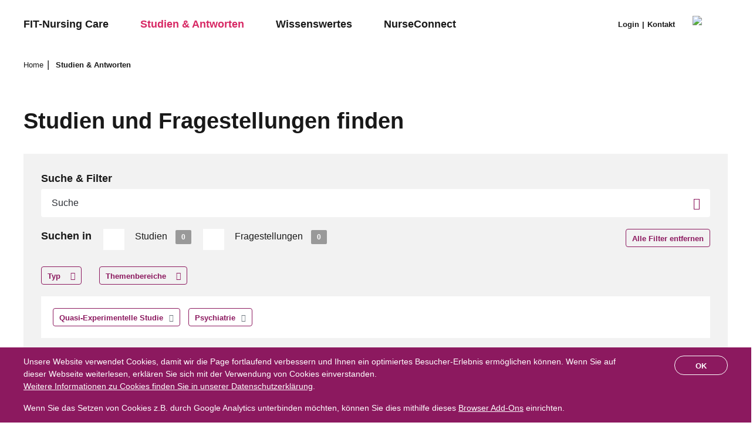

--- FILE ---
content_type: text/html; charset=utf-8
request_url: https://www.fit-care.ch/studien-antworten?tx_solr%5Bfilter%5D%5B0%5D=category%3A%2F1%2F21%2F&tx_solr%5Bfilter%5D%5B1%5D=type%3AQuasi-Experimentelle+Studie&tx_solr%5Bq%5D=
body_size: 11305
content:
<!DOCTYPE html>
<html dir="ltr" lang="de">
<head>

<meta charset="utf-8">
<!-- 
	made with ❤ by DACHCOM.DIGITAL AG, 9424 Rheineck.
	https://www.dachcom.com / Tel. +41 71 886 48 68 / support@dachcom.ch

	This website is powered by TYPO3 - inspiring people to share!
	TYPO3 is a free open source Content Management Framework initially created by Kasper Skaarhoj and licensed under GNU/GPL.
	TYPO3 is copyright 1998-2026 of Kasper Skaarhoj. Extensions are copyright of their respective owners.
	Information and contribution at https://typo3.org/
-->


<link rel="shortcut icon" href="/typo3conf/ext/fitcare_template/Resources/Public/Images/favicon.ico" type="image/vnd.microsoft.icon">
<title>Studien &amp; Antworten - fit-nursingcare</title>
<meta name="generator" content="TYPO3 CMS" />
<meta name="author" content="FIT-Nursing Care, St. Gallen" />
<meta name="viewport" content="width=device-width, initial-scale=1.0" />
<meta name="application-name" content="FIT-Nursing Care" />
<meta name="robots" content="index, follow" />
<meta property="og:type" content="website" />
<meta property="og:site_name" content="FIT-Nursing Care" />
<meta property="og:url" content="https://www.fit-care.ch/studien-antworten?tx_solr%5Bfilter%5D%5B1114%5D=type%3AQuerschnittsstudie&amp;tx_solr%5Bfilter%5D%5B1222%5D=type%3AInterventionsstudie&amp;tx_solr%5Bfilter%5D%5B1358%5D=category%3A%2F1%2F15%2F&amp;tx_solr%5Bfilter%5D%5B1359%5D=mainType%3Astudy&amp;tx_solr%5Bfilter%5D%5B1360%5D=category%3A%2F1%2F14%2F" />
<meta property="og:locale" content="de" />
<meta property="og:image" content="https://www.fit-care.ch/typo3conf/ext/fitcare_template/Resources/Public/Images/ShareLogo/logo-share.png" />
<meta property="og:title" content="Studien und Fragestellungen finden" />
<meta name="twitter:card" content="summary" />
<meta name="twitter:title" content="Studien und Fragestellungen finden" />
<meta name="twitter:image" content="https://www.fit-care.ch/typo3conf/ext/fitcare_template/Resources/Public/Images/ShareLogo/logo-share.png" />
<meta name="revisit-after" content="7" />
<meta name="msapplication-config" content="/typo3conf/ext/fitcare_template/Resources/Public/Images/TouchIcons/mstile.xml" />


<link rel="stylesheet" type="text/css" href="/typo3temp/assets/compressed/merged-361aa26852fb8df6ac3842152ddd57be-3572c99c2eb89561ca5c54e0ed673f51.css?1670236604" media="all">




<script src="/typo3temp/assets/compressed/merged-c4e76085b323cf9c5362949bb12ad64e-181953218f6bf77f31b762f3d6e359b7.js?1670236604"></script>




<link rel="apple-touch-icon" sizes="180x180" href="/typo3conf/ext/fitcare_template/Resources/Public/Images/TouchIcons/apple-touch-icon-180x180.png" />
<link rel="apple-touch-icon" sizes="152x152" href="/typo3conf/ext/fitcare_template/Resources/Public/Images/TouchIcons/apple-touch-icon-152x152.png" />
<link rel="apple-touch-icon" sizes="144x144" href="/typo3conf/ext/fitcare_template/Resources/Public/Images/TouchIcons/apple-touch-icon-144x144.png" />
<link rel="apple-touch-icon" sizes="120x120" href="/typo3conf/ext/fitcare_template/Resources/Public/Images/TouchIcons/apple-touch-icon-120x120.png" />
<link rel="apple-touch-icon" sizes="114x114" href="/typo3conf/ext/fitcare_template/Resources/Public/Images/TouchIcons/apple-touch-icon-114x114.png" />
<link rel="apple-touch-icon" sizes="76x76" href="/typo3conf/ext/fitcare_template/Resources/Public/Images/TouchIcons/apple-touch-icon-76x76.png" />
<link rel="apple-touch-icon" sizes="72x72" href="/typo3conf/ext/fitcare_template/Resources/Public/Images/TouchIcons/apple-touch-icon-72x72.png" />
<link rel="apple-touch-icon" sizes="60x60" href="/typo3conf/ext/fitcare_template/Resources/Public/Images/TouchIcons/apple-touch-icon-60x60.png" />
<link rel="apple-touch-icon" href="/typo3conf/ext/fitcare_template/Resources/Public/Images/TouchIcons/apple-touch-icon-57x57.png" />
<link rel="icon" type="image/png" sizes="192x192" href="/typo3conf/ext/fitcare_template/Resources/Public/Images/TouchIcons/android-chrome-192x192.png" />
	<!-- Google Tag Manager -->
<script>(function(w,d,s,l,i){w[l]=w[l]||[];w[l].push({'gtm.start':
new Date().getTime(),event:'gtm.js'});var f=d.getElementsByTagName(s)[0],
j=d.createElement(s),dl=l!='dataLayer'?'&l='+l:'';j.async=true;j.src=
'https://www.googletagmanager.com/gtm.js?id='+i+dl;f.parentNode.insertBefore(j,f);
})(window,document,'script','dataLayer','GTM-PS2QFPG');</script>
			<!-- End Google Tag Manager -->
<link rel="canonical" href="https://www.fit-care.ch/studien-antworten"/>


</head>
<body class="pid-10 layout-default  rootline-pid-1 rootline-pid-10" id="page-10" data-pid="10" data-languageuid="" >


    <!-- Google Tag Manager -->
    <noscript><iframe src="//www.googletagmanager.com/ns.html?id=GTM-PS2QFPG"
    height="0" width="0" style="display:none;visibility:hidden"></iframe></noscript>
    <!-- End Google Tag Manager -->
<a id="top"></a><div class="page"><div class="page__top"><header class="header page__header"><nav class="navbar navbar-default navbar-lg-expand"><div class="container-fluid"><div class="navbar-inner"><div class="burger-wrapper"><div class="burger"><div><span></span><span></span></div><div><span></span><span></span></div><div><span></span><span></span></div></div></div><div class="nav-main-wrapper"><div class="nav-main-container scrollbar"><div class="nav-main" role="navigation"><ul class="menulevel-1 list-unstyled nav"><li class="level-1 nav-item has-sub"><a href="#" class="level-1__link">Hauptnavigation</a><div class="column-wrapper" data-column-offset=""><div class="list-wrapper"><ul class="menulevel-2 list-unstyled menulevel"><li class="level-2 nav-item has-sub"><a href="/fit-nursing-care/ueber-uns" class="" title="FIT-Nursing Care" data-nav-main-prefix="">FIT-Nursing Care</a><div class="column-wrapper"><div class="list-wrapper"><ul class="menulevel-3 list-unstyled menulevel"><li class="level-3 nav-item "><a href="/fit-nursing-care/ueber-uns" class="" title="Über uns" data-nav-main-prefix="" >Über uns</a></li><li class="level-3 nav-item "><a href="/fit-nursing-care/preise-bedingungen" class="" title="Preise &amp; Anmeldung" data-nav-main-prefix="" >Preise &amp; Anmeldung</a></li><li class="level-3 nav-item "><a href="/fit-nursing-care/partner" class="" title="Chronik" data-nav-main-prefix="" >Chronik</a></li><li class="level-3 nav-item "><a href="/fit-nursing-care/methodik" class="" title="Methodik" data-nav-main-prefix="" >Methodik</a></li><li class="level-3 nav-item "><a href="/fit-nursing-care/a" class="" title="Autorinnen / Autoren" data-nav-main-prefix="" >Autorinnen / Autoren</a></li><li class="level-3 nav-item "><a href="/fit-nursing-care/preise-bedingungen/zusaetzliche-dienstleistungen" class="" title="Zusätzliche Dienstleistungen" data-nav-main-prefix="" >Zusätzliche Dienstleistungen</a></li></ul></div></div></li><li class="level-2 nav-item act has-sub"><a href="/studien-antworten" class="" title="Studien &amp; Antworten" data-nav-main-prefix="">Studien &amp; Antworten</a><div class="column-wrapper"><div class="list-wrapper"><ul class="menulevel-3 list-unstyled menulevel"><li class="level-3 nav-item "><a href="/studien-antworten/einreichung-studien" class="" title="Einreichung Studien/klinische Fragen" data-nav-main-prefix="" >Einreichung Studien/klinische Fragen</a></li><li class="level-3 nav-item "><a href="/evidenzbasierte-praxis/leitlinien-standards-von-betrieben" class="" title="Einreichung betriebsinterner Leitlinien/Standards" data-nav-main-prefix="" >Einreichung betriebsinterner Leitlinien/Standards</a></li></ul></div></div></li><li class="level-2 nav-item has-sub"><a href="/evidenzbasierte-praxis/default-d064b635d5" class="" title="Wissenswertes" data-nav-main-prefix="">Wissenswertes</a><div class="column-wrapper"><div class="list-wrapper"><ul class="menulevel-3 list-unstyled menulevel"><li class="level-3 nav-item "><a href="/evidenzbasierte-praxis/default-d064b635d5" class="" title="Überblick" data-nav-main-prefix="" >Überblick</a></li><li class="level-3 nav-item "><a href="/evidenzbasierte-praxis/fokusthemen" class="" title="Fokusthemen" data-nav-main-prefix="" >Fokusthemen</a></li><li class="level-3 nav-item "><a href="/evidenzbasierte-praxis/nationale" class="" title="Nationale &amp; Internationale Leitlinien" data-nav-main-prefix="" >Nationale &amp; Internationale Leitlinien</a></li><li class="level-3 nav-item "><a href="/evidenzbasierte-praxis/literatur-links" class="" title="Literatur &amp; Links" data-nav-main-prefix="" >Literatur &amp; Links</a></li></ul></div></div></li><li class="level-2 nav-item "><a href="https://fit-care.ch/forum/" class="" title="NurseConnect" data-nav-main-prefix="" target="_blank">NurseConnect</a></li></ul><ul class="menulevel-2 list-unstyled menulevel nav-login"><li class="level-2 nav-item has-sub is-login-item is-form "><a data-nav-main-prefix="" title="Login" href="/fit-nursing-care/preise-bedingungen/login">Login</a><div class="column-wrapper loginbox"><div class="list-wrapper"><ul class="menulevel-3 list-unstyled menulevel"><li class="level-3 nav-item">





        
    <h5>Anmelden</h5>
    


<form target="_top" action="/studien-antworten?tx_felogin_login%5Baction%5D=login&amp;tx_felogin_login%5Bcontroller%5D=Login&amp;cHash=e222696f4e40c245a9b219b8449db499" method="post">
<div>
<input type="hidden" name="__referrer[@extension]" value="Felogin" />
<input type="hidden" name="__referrer[@controller]" value="Login" />
<input type="hidden" name="__referrer[@action]" value="login" />
<input type="hidden" name="__referrer[arguments]" value="YTowOnt9b6e3bf7d6614fc55026a02f71e486c14ce55b4ab" />
<input type="hidden" name="__referrer[@request]" value="{&quot;@extension&quot;:&quot;Felogin&quot;,&quot;@controller&quot;:&quot;Login&quot;,&quot;@action&quot;:&quot;login&quot;}9875b049b394bbab7fff1f77b30d43dce55f9af2" />
<input type="hidden" name="__trustedProperties" value="{&quot;user&quot;:1,&quot;pass&quot;:1,&quot;submit&quot;:1,&quot;logintype&quot;:1,&quot;pid&quot;:1}b639330961165f4fefa982d50757b210e0c68264" />
</div>


    <div class="mb-1 felogin-user">
        <input placeholder="Benutzername:" class="form-control" type="text" name="user" />
    </div>
    <div class="mb-1 felogin-pass">
        <input data-rsa-encryption="" placeholder="Passwort:" class="form-control" type="password" name="pass" value="" />
    </div>

    

    <div class="felogin-submit">
        <input class="btn btn-outline-primary" type="submit" value="Anmelden" name="submit" />
    </div>

    <div class="felogin-hidden">
    <input type="hidden" name="logintype" value="login" />
    <input type="hidden" name="pid" value="73,43,74@a577a95d2152d45853dd60d685615318a6d85aa7" />
    
    
    
    

    
</div>


    
        <a class="felogin-recovery" href="/fit-nursing-care/preise-bedingungen/login/passwort-zuruecksetzen?tx_felogin_login%5Baction%5D=recovery&amp;tx_felogin_login%5Bcontroller%5D=PasswordRecovery&amp;cHash=c8ff6de038d26b3b20feb4bfb8b50945">
            
Passwort vergessen?


        </a>
    

</form>


    






</li></ul></div></div></li><li class="level-2 nav-item  is-login-item"><a href="/kontakt" class="" title="Kontakt" data-nav-main-prefix="" >Kontakt</a></li></ul><div class="nav-service-wrapper"><h4>Quicklinks</h4><nav class="nav-service"><ul class="nav-service__list nav-service__list-level1"><li class="nav-service__item "><a href="/" class="nav-service__link" title="Home" >Home</a></li><li class="nav-service__item "><a href="/studien-antworten" class="nav-service__link" title="Studien und Antworten" >Studien und Antworten</a></li><li class="nav-service__item "><a href="/fit-nursing-care/preise-bedingungen/registration" class="nav-service__link" title="Registration" >Registration</a></li><li class="nav-service__item "><a href="/fit-nursing-care/preise-bedingungen/login" class="nav-service__link" title="Login" >Login</a></li><li class="nav-service__item "><a href="/newsletter-anmeldung" class="nav-service__link" title="Newsletter Anmeldung" >Newsletter Anmeldung</a></li><li class="nav-service__item "><a href="/kontakt" class="nav-service__link" title="Kontakt" >Kontakt</a></li></ul></nav></div></div></div></li></ul></div></div></div><a class="navbar-brand" title="Home" href="/"><span class="logo header__logo"><img alt="Logo" src="/typo3conf/ext/fitcare_template/Resources/Public/Images/Logo_Fitcare_Neu.svg" width="194" height="61" /></span></a></div></div></nav></header></div><section class="content page__content"><div class="header-hero"><div class="header-hero__inner" data-bg-color="0"><div class="container-fluid"></div></div></div><!--TYPO3SEARCH_begin--><div class="container-fluid"><nav class="breadcrumb-nav" aria-label="breadcrumb"><ul class="breadcrumb" itemscope itemtype="http://schema.org/BreadcrumbList"><li class="breadcrumb-item" itemprop="itemListElement" itemscope itemtype="http://schema.org/ListItem"><a itemprop="name" class="breadcrumb-link" title="Home" href="/">
                                    Home
                                </a><meta itemprop="position" content="1" /></li><li class="breadcrumb-item active" aria-current="page" itemprop="itemListElement" itemscope itemtype="http://schema.org/ListItem"><span itemprop="name">
									Studien &amp; Antworten
                                </span><meta itemprop="position" content="2" /></li></ul></nav><div id="c340" class="frame frame-default ctype-header layout-0 frame-space-after-default"><header><h1>
				Studien und Fragestellungen finden
			</h1></header></div><div id="c299" class="frame frame-default ctype-list layout-0 frame-space-after-default"><!--TYPO3SEARCH_end-->
<div class="tx_solr">
    

    <div class="tx-solr-search">

        <div class="mobilebreakout">
            

    <div class="filter-box search tx-solr-search-form bg-grey-100">

        <div class="h5">
            Suche &amp; Filter
        </div>

        <form method="get" id="tx-solr-search-form-pi-results" action="/studien-antworten" data-suggest="/studien-antworten?type=7384" data-suggest-header="Top Treffer" accept-charset="utf-8">

                
                    <input type="hidden" name="tx_solr[filter][0]" value="category:/1/21/" />
                
                    <input type="hidden" name="tx_solr[filter][1]" value="type:Quasi-Experimentelle Studie" />
                

                

            <div class="row">
                <div class="col-12">
                    <div class="form-group search-wrap">
                        <input type="text" class="stage search tx-solr-q js-solr-q tx-solr-suggest tx-solr-suggest-focus form-control" name="tx_solr[q]" value="" placeholder="Suche" />
                        <button class="dd-icon dd-icon-search btn tx-solr-submit" type="submit"></button>
                    </div>
                </div>
            </div>

            <div class="tx-solr-faceting">
                
    
        <div class="remove-all-facets">
            <a href="/studien-antworten?tx_solr%5Bfilter%5D=&amp;tx_solr%5Bq%5D=" class="btn btn-outline-primary solr-ajaxified">
                Alle Filter entfernen
            </a>
        </div>
    

    
            
        

    <div class="facets row">
        
            
                
                    <div class="facet facet-mainType facet-type-options ">
                        <h5 class="mr-2">Suchen in</h5>
<div>
    
        
                <a class="facet solr-ajaxified text-reset text-decoration-none" href="/studien-antworten?tx_solr%5Bfilter%5D%5B0%5D=category%3A%2F1%2F21%2F&amp;tx_solr%5Bfilter%5D%5B1%5D=type%3AQuasi-Experimentelle+Studie&amp;tx_solr%5Bfilter%5D%5B2%5D=mainType%3Astudy&amp;tx_solr%5Bq%5D=">
                    <div class="form-check custom-control custom-checkbox custom-control-inline custom-control-light">
                        <input type="checkbox" class="form-check-input custom-control-input" name="tx_solr[filter][]" value="mainType:study" id="facetmainType-1">
                        <label class="form-check-label custom-control-label" for="#facetmainType-1">
                            Studien
                            <span class="facet-result-count badge badge-secondary">0</span>
                        </label>
                    </div>
                </a>
            

    
        
                <a class="facet solr-ajaxified text-reset text-decoration-none" href="/studien-antworten?tx_solr%5Bfilter%5D%5B0%5D=category%3A%2F1%2F21%2F&amp;tx_solr%5Bfilter%5D%5B1%5D=type%3AQuasi-Experimentelle+Studie&amp;tx_solr%5Bfilter%5D%5B2%5D=mainType%3Aquestion&amp;tx_solr%5Bq%5D=">
                    <div class="form-check custom-control custom-checkbox custom-control-inline custom-control-light">
                        <input type="checkbox" class="form-check-input custom-control-input" name="tx_solr[filter][]" value="mainType:question" id="facetmainType-2">
                        <label class="form-check-label custom-control-label" for="#facetmainType-2">
                            Fragestellungen
                            <span class="facet-result-count badge badge-secondary">0</span>
                        </label>
                    </div>
                </a>
            

    
</div>

                    </div>
                
                    <div class="facet facet-type facet-type-options ">
                        
<div class="dropdown mt-2">
    <div class="btn btn-outline-primary btn-block text-left" data-toggle="dropdown" data-display="static">
        Typ
    </div>


    <div class="dropdown-menu p-2">
        <div class="dropdown-item">
            
            
            
            
                    
    
        
                <a class="facet solr-ajaxified text-reset text-decoration-none" href="/studien-antworten?tx_solr%5Bfilter%5D%5B0%5D=category%3A%2F1%2F21%2F&amp;tx_solr%5Bfilter%5D%5B1%5D=type%3AQuasi-Experimentelle+Studie&amp;tx_solr%5Bfilter%5D%5B2%5D=type%3AInterventionsstudie&amp;tx_solr%5Bq%5D=">
                    <div class="form-check custom-control custom-checkbox ">
                        <input type="checkbox" class="form-check-input custom-control-input" name="[filter][]" value="type:Interventionsstudie" id="facettype-1">
                        <label class="form-check-label custom-control-label" for="#facettype-1">
                            Interventionsstudie
                        </label>
                        <span class="facet-result-count badge badge-secondary">34</span>
                    </div>
                </a>
            
        
    
        
                <a class="facet solr-ajaxified text-reset text-decoration-none" href="/studien-antworten?tx_solr%5Bfilter%5D%5B0%5D=category%3A%2F1%2F21%2F&amp;tx_solr%5Bfilter%5D%5B1%5D=type%3AQuasi-Experimentelle+Studie&amp;tx_solr%5Bfilter%5D%5B2%5D=type%3ACochrane+Review&amp;tx_solr%5Bq%5D=">
                    <div class="form-check custom-control custom-checkbox ">
                        <input type="checkbox" class="form-check-input custom-control-input" name="[filter][]" value="type:Cochrane Review" id="facettype-2">
                        <label class="form-check-label custom-control-label" for="#facettype-2">
                            Cochrane Review
                        </label>
                        <span class="facet-result-count badge badge-secondary">31</span>
                    </div>
                </a>
            
        
    
        
                <a class="facet solr-ajaxified text-reset text-decoration-none" href="/studien-antworten?tx_solr%5Bfilter%5D%5B0%5D=category%3A%2F1%2F21%2F&amp;tx_solr%5Bfilter%5D%5B1%5D=type%3AQuasi-Experimentelle+Studie&amp;tx_solr%5Bfilter%5D%5B2%5D=type%3ASystematische+%C3%9Cbersichtsarbeit&amp;tx_solr%5Bq%5D=">
                    <div class="form-check custom-control custom-checkbox ">
                        <input type="checkbox" class="form-check-input custom-control-input" name="[filter][]" value="type:Systematische Übersichtsarbeit" id="facettype-3">
                        <label class="form-check-label custom-control-label" for="#facettype-3">
                            Systematische Übersichtsarbeit
                        </label>
                        <span class="facet-result-count badge badge-secondary">31</span>
                    </div>
                </a>
            
        
    
        
                <a class="facet solr-ajaxified text-reset text-decoration-none" href="/studien-antworten?tx_solr%5Bfilter%5D%5B0%5D=category%3A%2F1%2F21%2F&amp;tx_solr%5Bfilter%5D%5B1%5D=type%3AQuasi-Experimentelle+Studie&amp;tx_solr%5Bfilter%5D%5B2%5D=type%3AQualitative+Studie&amp;tx_solr%5Bq%5D=">
                    <div class="form-check custom-control custom-checkbox ">
                        <input type="checkbox" class="form-check-input custom-control-input" name="[filter][]" value="type:Qualitative Studie" id="facettype-4">
                        <label class="form-check-label custom-control-label" for="#facettype-4">
                            Qualitative Studie
                        </label>
                        <span class="facet-result-count badge badge-secondary">8</span>
                    </div>
                </a>
            
        
    
        
                <a class="facet solr-ajaxified text-reset text-decoration-none" href="/studien-antworten?tx_solr%5Bfilter%5D%5B0%5D=category%3A%2F1%2F21%2F&amp;tx_solr%5Bfilter%5D%5B1%5D=type%3AQuasi-Experimentelle+Studie&amp;tx_solr%5Bfilter%5D%5B2%5D=type%3AKlinische+Fragestellung&amp;tx_solr%5Bq%5D=">
                    <div class="form-check custom-control custom-checkbox ">
                        <input type="checkbox" class="form-check-input custom-control-input" name="[filter][]" value="type:Klinische Fragestellung" id="facettype-5">
                        <label class="form-check-label custom-control-label" for="#facettype-5">
                            Klinische Fragestellung
                        </label>
                        <span class="facet-result-count badge badge-secondary">6</span>
                    </div>
                </a>
            
        
    
        
                <a class="facet solr-ajaxified text-reset text-decoration-none" href="/studien-antworten?tx_solr%5Bfilter%5D%5B0%5D=category%3A%2F1%2F21%2F&amp;tx_solr%5Bfilter%5D%5B1%5D=type%3AQuasi-Experimentelle+Studie&amp;tx_solr%5Bfilter%5D%5B2%5D=type%3AKohortenstudie&amp;tx_solr%5Bq%5D=">
                    <div class="form-check custom-control custom-checkbox ">
                        <input type="checkbox" class="form-check-input custom-control-input" name="[filter][]" value="type:Kohortenstudie" id="facettype-6">
                        <label class="form-check-label custom-control-label" for="#facettype-6">
                            Kohortenstudie
                        </label>
                        <span class="facet-result-count badge badge-secondary">0</span>
                    </div>
                </a>
            
        
    
        
                <a class="facet solr-ajaxified text-reset text-decoration-none" href="/studien-antworten?tx_solr%5Bfilter%5D%5B0%5D=category%3A%2F1%2F21%2F&amp;tx_solr%5Bfilter%5D%5B1%5D=type%3AQuasi-Experimentelle+Studie&amp;tx_solr%5Bfilter%5D%5B2%5D=type%3AKonzept&amp;tx_solr%5Bq%5D=">
                    <div class="form-check custom-control custom-checkbox ">
                        <input type="checkbox" class="form-check-input custom-control-input" name="[filter][]" value="type:Konzept" id="facettype-7">
                        <label class="form-check-label custom-control-label" for="#facettype-7">
                            Konzept
                        </label>
                        <span class="facet-result-count badge badge-secondary">0</span>
                    </div>
                </a>
            
        
    
        
                <a class="facet solr-ajaxified active text-reset text-decoration-none" href="/studien-antworten?tx_solr%5Bfilter%5D%5B0%5D=category%3A%2F1%2F21%2F&amp;tx_solr%5Bq%5D=">
                    <div class="form-check custom-control custom-checkbox">
                        <input type="checkbox" class="form-check-input custom-control-input" checked="checked" name="[filter][]" value="type:Quasi-Experimentelle Studie" id="facettype-8">
                        <label class="form-check-label custom-control-label" for="#facettype-8">
                            Quasi-Experimentelle Studie
                        </label>
                        <span class="facet-result-count badge badge-secondary">0</span>
                    </div>
                </a>
            
        
    
        
                <a class="facet solr-ajaxified text-reset text-decoration-none" href="/studien-antworten?tx_solr%5Bfilter%5D%5B0%5D=category%3A%2F1%2F21%2F&amp;tx_solr%5Bfilter%5D%5B1%5D=type%3AQuasi-Experimentelle+Studie&amp;tx_solr%5Bfilter%5D%5B2%5D=type%3AQuerschnittsstudie&amp;tx_solr%5Bq%5D=">
                    <div class="form-check custom-control custom-checkbox ">
                        <input type="checkbox" class="form-check-input custom-control-input" name="[filter][]" value="type:Querschnittsstudie" id="facettype-9">
                        <label class="form-check-label custom-control-label" for="#facettype-9">
                            Querschnittsstudie
                        </label>
                        <span class="facet-result-count badge badge-secondary">0</span>
                    </div>
                </a>
            
        
    

                

            
        </div>
    </div>
</div>



                    </div>
                
                    <div class="facet facet-category facet-type-hierarchy ">
                        


    
        <div class="dropdown mt-2">
            <div class="btn btn-outline-primary btn-block text-left" data-toggle="dropdown" data-display="static">
                Themenbereiche
            </div>
            
                <div class="dropdown-menu p-2">
                    
    <div class="dropdown-item">
        <div class="row">
            <div class="col-sm-6">
                
                    
                            <a class="facet solr-ajaxified active text-reset text-decoration-none" href="/studien-antworten?tx_solr%5Bfilter%5D%5B0%5D=category%3A%2F1%2F21%2F&amp;tx_solr%5Bfilter%5D%5B1%5D=type%3AQuasi-Experimentelle+Studie&amp;tx_solr%5Bfilter%5D%5B2%5D=category%3A%2F1%2F10%2F&amp;tx_solr%5Bq%5D=">
                                <div class="form-check custom-control custom-checkbox">
                                    <input type="checkbox" class="form-check-input custom-control-input" name="[filter][]" value="category:/1/10/" id="facetcategory-1">
                                    <label class="form-check-label custom-control-label" for="#facetcategory-1">
                                        Endokrinologie
                                    </label>
                                    <span class="facet-result-count badge badge-secondary">50</span>
                                </div>
                            </a>
                        
                    
                    
                
                    
                            <a class="facet solr-ajaxified active text-reset text-decoration-none" href="/studien-antworten?tx_solr%5Bfilter%5D%5B0%5D=category%3A%2F1%2F21%2F&amp;tx_solr%5Bfilter%5D%5B1%5D=type%3AQuasi-Experimentelle+Studie&amp;tx_solr%5Bfilter%5D%5B2%5D=category%3A%2F1%2F11%2F&amp;tx_solr%5Bq%5D=">
                                <div class="form-check custom-control custom-checkbox">
                                    <input type="checkbox" class="form-check-input custom-control-input" name="[filter][]" value="category:/1/11/" id="facetcategory-2">
                                    <label class="form-check-label custom-control-label" for="#facetcategory-2">
                                        Gastroenterologie
                                    </label>
                                    <span class="facet-result-count badge badge-secondary">80</span>
                                </div>
                            </a>
                        
                    
                    
                
                    
                            <a class="facet solr-ajaxified active text-reset text-decoration-none" href="/studien-antworten?tx_solr%5Bfilter%5D%5B0%5D=category%3A%2F1%2F21%2F&amp;tx_solr%5Bfilter%5D%5B1%5D=type%3AQuasi-Experimentelle+Studie&amp;tx_solr%5Bfilter%5D%5B2%5D=category%3A%2F1%2F12%2F&amp;tx_solr%5Bq%5D=">
                                <div class="form-check custom-control custom-checkbox">
                                    <input type="checkbox" class="form-check-input custom-control-input" name="[filter][]" value="category:/1/12/" id="facetcategory-3">
                                    <label class="form-check-label custom-control-label" for="#facetcategory-3">
                                        Geriatrie
                                    </label>
                                    <span class="facet-result-count badge badge-secondary">199</span>
                                </div>
                            </a>
                        
                    
                    
                
                    
                            <a class="facet solr-ajaxified active text-reset text-decoration-none" href="/studien-antworten?tx_solr%5Bfilter%5D%5B0%5D=category%3A%2F1%2F21%2F&amp;tx_solr%5Bfilter%5D%5B1%5D=type%3AQuasi-Experimentelle+Studie&amp;tx_solr%5Bfilter%5D%5B2%5D=category%3A%2F1%2F13%2F&amp;tx_solr%5Bq%5D=">
                                <div class="form-check custom-control custom-checkbox">
                                    <input type="checkbox" class="form-check-input custom-control-input" name="[filter][]" value="category:/1/13/" id="facetcategory-4">
                                    <label class="form-check-label custom-control-label" for="#facetcategory-4">
                                        Gynäkologie
                                    </label>
                                    <span class="facet-result-count badge badge-secondary">59</span>
                                </div>
                            </a>
                        
                    
                    
                
                    
                            <a class="facet solr-ajaxified active text-reset text-decoration-none" href="/studien-antworten?tx_solr%5Bfilter%5D%5B0%5D=category%3A%2F1%2F21%2F&amp;tx_solr%5Bfilter%5D%5B1%5D=type%3AQuasi-Experimentelle+Studie&amp;tx_solr%5Bfilter%5D%5B2%5D=category%3A%2F1%2F14%2F&amp;tx_solr%5Bq%5D=">
                                <div class="form-check custom-control custom-checkbox">
                                    <input type="checkbox" class="form-check-input custom-control-input" name="[filter][]" value="category:/1/14/" id="facetcategory-5">
                                    <label class="form-check-label custom-control-label" for="#facetcategory-5">
                                        Hals-Nasen-Ohren
                                    </label>
                                    <span class="facet-result-count badge badge-secondary">12</span>
                                </div>
                            </a>
                        
                    
                    
                
                    
                            <a class="facet solr-ajaxified active text-reset text-decoration-none" href="/studien-antworten?tx_solr%5Bfilter%5D%5B0%5D=category%3A%2F1%2F21%2F&amp;tx_solr%5Bfilter%5D%5B1%5D=type%3AQuasi-Experimentelle+Studie&amp;tx_solr%5Bfilter%5D%5B2%5D=category%3A%2F1%2F15%2F&amp;tx_solr%5Bq%5D=">
                                <div class="form-check custom-control custom-checkbox">
                                    <input type="checkbox" class="form-check-input custom-control-input" name="[filter][]" value="category:/1/15/" id="facetcategory-6">
                                    <label class="form-check-label custom-control-label" for="#facetcategory-6">
                                        Hämatologie
                                    </label>
                                    <span class="facet-result-count badge badge-secondary">7</span>
                                </div>
                            </a>
                        
                    
                    
                
                    
                            <a class="facet solr-ajaxified active text-reset text-decoration-none" href="/studien-antworten?tx_solr%5Bfilter%5D%5B0%5D=category%3A%2F1%2F21%2F&amp;tx_solr%5Bfilter%5D%5B1%5D=type%3AQuasi-Experimentelle+Studie&amp;tx_solr%5Bfilter%5D%5B2%5D=category%3A%2F1%2F16%2F&amp;tx_solr%5Bq%5D=">
                                <div class="form-check custom-control custom-checkbox">
                                    <input type="checkbox" class="form-check-input custom-control-input" name="[filter][]" value="category:/1/16/" id="facetcategory-7">
                                    <label class="form-check-label custom-control-label" for="#facetcategory-7">
                                        kritische Situationen
                                    </label>
                                    <span class="facet-result-count badge badge-secondary">61</span>
                                </div>
                            </a>
                        
                    
                    
                
                    
                            <a class="facet solr-ajaxified active text-reset text-decoration-none" href="/studien-antworten?tx_solr%5Bfilter%5D%5B0%5D=category%3A%2F1%2F21%2F&amp;tx_solr%5Bfilter%5D%5B1%5D=type%3AQuasi-Experimentelle+Studie&amp;tx_solr%5Bfilter%5D%5B2%5D=category%3A%2F1%2F17%2F&amp;tx_solr%5Bq%5D=">
                                <div class="form-check custom-control custom-checkbox">
                                    <input type="checkbox" class="form-check-input custom-control-input" name="[filter][]" value="category:/1/17/" id="facetcategory-8">
                                    <label class="form-check-label custom-control-label" for="#facetcategory-8">
                                        Neurologie
                                    </label>
                                    <span class="facet-result-count badge badge-secondary">236</span>
                                </div>
                            </a>
                        
                    
                    
                
                    
                            <a class="facet solr-ajaxified active text-reset text-decoration-none" href="/studien-antworten?tx_solr%5Bfilter%5D%5B0%5D=category%3A%2F1%2F21%2F&amp;tx_solr%5Bfilter%5D%5B1%5D=type%3AQuasi-Experimentelle+Studie&amp;tx_solr%5Bfilter%5D%5B2%5D=category%3A%2F1%2F18%2F&amp;tx_solr%5Bq%5D=">
                                <div class="form-check custom-control custom-checkbox">
                                    <input type="checkbox" class="form-check-input custom-control-input" name="[filter][]" value="category:/1/18/" id="facetcategory-9">
                                    <label class="form-check-label custom-control-label" for="#facetcategory-9">
                                        Onkologie
                                    </label>
                                    <span class="facet-result-count badge badge-secondary">228</span>
                                </div>
                            </a>
                        
                    
                    
                
                    
                            <a class="facet solr-ajaxified active text-reset text-decoration-none" href="/studien-antworten?tx_solr%5Bfilter%5D%5B0%5D=category%3A%2F1%2F21%2F&amp;tx_solr%5Bfilter%5D%5B1%5D=type%3AQuasi-Experimentelle+Studie&amp;tx_solr%5Bfilter%5D%5B2%5D=category%3A%2F1%2F19%2F&amp;tx_solr%5Bq%5D=">
                                <div class="form-check custom-control custom-checkbox">
                                    <input type="checkbox" class="form-check-input custom-control-input" name="[filter][]" value="category:/1/19/" id="facetcategory-10">
                                    <label class="form-check-label custom-control-label" for="#facetcategory-10">
                                        Ophthalmologie
                                    </label>
                                    <span class="facet-result-count badge badge-secondary">0</span>
                                </div>
                            </a>
                        
                    
                    
                
                    
                            <a class="facet solr-ajaxified active text-reset text-decoration-none" href="/studien-antworten?tx_solr%5Bfilter%5D%5B0%5D=category%3A%2F1%2F21%2F&amp;tx_solr%5Bfilter%5D%5B1%5D=type%3AQuasi-Experimentelle+Studie&amp;tx_solr%5Bfilter%5D%5B2%5D=category%3A%2F1%2F2%2F&amp;tx_solr%5Bq%5D=">
                                <div class="form-check custom-control custom-checkbox">
                                    <input type="checkbox" class="form-check-input custom-control-input" name="[filter][]" value="category:/1/2/" id="facetcategory-11">
                                    <label class="form-check-label custom-control-label" for="#facetcategory-11">
                                        Dermatologie
                                    </label>
                                    <span class="facet-result-count badge badge-secondary">22</span>
                                </div>
                            </a>
                        
                    
                    
                
                    
                            <a class="facet solr-ajaxified active text-reset text-decoration-none" href="/studien-antworten?tx_solr%5Bfilter%5D%5B0%5D=category%3A%2F1%2F21%2F&amp;tx_solr%5Bfilter%5D%5B1%5D=type%3AQuasi-Experimentelle+Studie&amp;tx_solr%5Bfilter%5D%5B2%5D=category%3A%2F1%2F20%2F&amp;tx_solr%5Bq%5D=">
                                <div class="form-check custom-control custom-checkbox">
                                    <input type="checkbox" class="form-check-input custom-control-input" name="[filter][]" value="category:/1/20/" id="facetcategory-12">
                                    <label class="form-check-label custom-control-label" for="#facetcategory-12">
                                        Orthopädie
                                    </label>
                                    <span class="facet-result-count badge badge-secondary">56</span>
                                </div>
                            </a>
                        
                    
                    
                
                    
                            <a class="facet solr-ajaxified active text-reset text-decoration-none" href="/studien-antworten?tx_solr%5Bfilter%5D%5B1%5D=type%3AQuasi-Experimentelle+Studie&amp;tx_solr%5Bq%5D=">
                                <div class="form-check custom-control custom-checkbox">
                                    <input type="checkbox" class="form-check-input custom-control-input" checked="checked" name="[filter][]" value="category:/1/21/" id="facetcategory-13">
                                    <label class="form-check-label custom-control-label" for="#facetcategory-13">
                                        Psychiatrie
                                    </label>
                                    <span class="facet-result-count badge badge-secondary">110</span>
                                </div>
                            </a>
                        
                    
                    
                
                    
                            <a class="facet solr-ajaxified active text-reset text-decoration-none" href="/studien-antworten?tx_solr%5Bfilter%5D%5B0%5D=category%3A%2F1%2F21%2F&amp;tx_solr%5Bfilter%5D%5B1%5D=type%3AQuasi-Experimentelle+Studie&amp;tx_solr%5Bfilter%5D%5B2%5D=category%3A%2F1%2F23%2F&amp;tx_solr%5Bq%5D=">
                                <div class="form-check custom-control custom-checkbox">
                                    <input type="checkbox" class="form-check-input custom-control-input" name="[filter][]" value="category:/1/23/" id="facetcategory-14">
                                    <label class="form-check-label custom-control-label" for="#facetcategory-14">
                                        Pädiatrie
                                    </label>
                                    <span class="facet-result-count badge badge-secondary">194</span>
                                </div>
                            </a>
                        
                    
                    
                
                    
                            <a class="facet solr-ajaxified active text-reset text-decoration-none" href="/studien-antworten?tx_solr%5Bfilter%5D%5B0%5D=category%3A%2F1%2F21%2F&amp;tx_solr%5Bfilter%5D%5B1%5D=type%3AQuasi-Experimentelle+Studie&amp;tx_solr%5Bfilter%5D%5B2%5D=category%3A%2F1%2F24%2F&amp;tx_solr%5Bq%5D=">
                                <div class="form-check custom-control custom-checkbox">
                                    <input type="checkbox" class="form-check-input custom-control-input" name="[filter][]" value="category:/1/24/" id="facetcategory-15">
                                    <label class="form-check-label custom-control-label" for="#facetcategory-15">
                                        Rheumatismus
                                    </label>
                                    <span class="facet-result-count badge badge-secondary">16</span>
                                </div>
                            </a>
                        
                    
                    
                
                    
                            <a class="facet solr-ajaxified active text-reset text-decoration-none" href="/studien-antworten?tx_solr%5Bfilter%5D%5B0%5D=category%3A%2F1%2F21%2F&amp;tx_solr%5Bfilter%5D%5B1%5D=type%3AQuasi-Experimentelle+Studie&amp;tx_solr%5Bfilter%5D%5B2%5D=category%3A%2F1%2F25%2F&amp;tx_solr%5Bq%5D=">
                                <div class="form-check custom-control custom-checkbox">
                                    <input type="checkbox" class="form-check-input custom-control-input" name="[filter][]" value="category:/1/25/" id="facetcategory-16">
                                    <label class="form-check-label custom-control-label" for="#facetcategory-16">
                                        Schwangerschaft, Geburt und Wochenbett
                                    </label>
                                    <span class="facet-result-count badge badge-secondary">109</span>
                                </div>
                            </a>
                        
                    
                    
                
                    
                            <a class="facet solr-ajaxified active text-reset text-decoration-none" href="/studien-antworten?tx_solr%5Bfilter%5D%5B0%5D=category%3A%2F1%2F21%2F&amp;tx_solr%5Bfilter%5D%5B1%5D=type%3AQuasi-Experimentelle+Studie&amp;tx_solr%5Bfilter%5D%5B2%5D=category%3A%2F1%2F26%2F&amp;tx_solr%5Bq%5D=">
                                <div class="form-check custom-control custom-checkbox">
                                    <input type="checkbox" class="form-check-input custom-control-input" name="[filter][]" value="category:/1/26/" id="facetcategory-17">
                                    <label class="form-check-label custom-control-label" for="#facetcategory-17">
                                        Urologie
                                    </label>
                                    <span class="facet-result-count badge badge-secondary">88</span>
                                </div>
                            </a>
                        
                    
                    
                
                    
                            <a class="facet solr-ajaxified active text-reset text-decoration-none" href="/studien-antworten?tx_solr%5Bfilter%5D%5B0%5D=category%3A%2F1%2F21%2F&amp;tx_solr%5Bfilter%5D%5B1%5D=type%3AQuasi-Experimentelle+Studie&amp;tx_solr%5Bfilter%5D%5B2%5D=category%3A%2F1%2F27%2F&amp;tx_solr%5Bq%5D=">
                                <div class="form-check custom-control custom-checkbox">
                                    <input type="checkbox" class="form-check-input custom-control-input" name="[filter][]" value="category:/1/27/" id="facetcategory-18">
                                    <label class="form-check-label custom-control-label" for="#facetcategory-18">
                                        Wunden
                                    </label>
                                    <span class="facet-result-count badge badge-secondary">90</span>
                                </div>
                            </a>
                        
                    
                    
                
                    
                            <a class="facet solr-ajaxified active text-reset text-decoration-none" href="/studien-antworten?tx_solr%5Bfilter%5D%5B0%5D=category%3A%2F1%2F21%2F&amp;tx_solr%5Bfilter%5D%5B1%5D=type%3AQuasi-Experimentelle+Studie&amp;tx_solr%5Bfilter%5D%5B2%5D=category%3A%2F1%2F28%2F&amp;tx_solr%5Bq%5D=">
                                <div class="form-check custom-control custom-checkbox">
                                    <input type="checkbox" class="form-check-input custom-control-input" name="[filter][]" value="category:/1/28/" id="facetcategory-19">
                                    <label class="form-check-label custom-control-label" for="#facetcategory-19">
                                        Sonstiges
                                    </label>
                                    <span class="facet-result-count badge badge-secondary">416</span>
                                </div>
                            </a>
                        
                    
                    
                
                    
                            <a class="facet solr-ajaxified active text-reset text-decoration-none" href="/studien-antworten?tx_solr%5Bfilter%5D%5B0%5D=category%3A%2F1%2F21%2F&amp;tx_solr%5Bfilter%5D%5B1%5D=type%3AQuasi-Experimentelle+Studie&amp;tx_solr%5Bfilter%5D%5B2%5D=category%3A%2F1%2F3%2F&amp;tx_solr%5Bq%5D=">
                                <div class="form-check custom-control custom-checkbox">
                                    <input type="checkbox" class="form-check-input custom-control-input" name="[filter][]" value="category:/1/3/" id="facetcategory-20">
                                    <label class="form-check-label custom-control-label" for="#facetcategory-20">
                                        Kardiologie
                                    </label>
                                    <span class="facet-result-count badge badge-secondary">104</span>
                                </div>
                            </a>
                        
                    
                    
                
                    
                            <a class="facet solr-ajaxified active text-reset text-decoration-none" href="/studien-antworten?tx_solr%5Bfilter%5D%5B0%5D=category%3A%2F1%2F21%2F&amp;tx_solr%5Bfilter%5D%5B1%5D=type%3AQuasi-Experimentelle+Studie&amp;tx_solr%5Bfilter%5D%5B2%5D=category%3A%2F1%2F4%2F&amp;tx_solr%5Bq%5D=">
                                <div class="form-check custom-control custom-checkbox">
                                    <input type="checkbox" class="form-check-input custom-control-input" name="[filter][]" value="category:/1/4/" id="facetcategory-21">
                                    <label class="form-check-label custom-control-label" for="#facetcategory-21">
                                        Infektiologie
                                    </label>
                                    <span class="facet-result-count badge badge-secondary">127</span>
                                </div>
                            </a>
                        
                    
                    
                
                    
                            <a class="facet solr-ajaxified active text-reset text-decoration-none" href="/studien-antworten?tx_solr%5Bfilter%5D%5B0%5D=category%3A%2F1%2F21%2F&amp;tx_solr%5Bfilter%5D%5B1%5D=type%3AQuasi-Experimentelle+Studie&amp;tx_solr%5Bfilter%5D%5B2%5D=category%3A%2F1%2F5%2F&amp;tx_solr%5Bq%5D=">
                                <div class="form-check custom-control custom-checkbox">
                                    <input type="checkbox" class="form-check-input custom-control-input" name="[filter][]" value="category:/1/5/" id="facetcategory-22">
                                    <label class="form-check-label custom-control-label" for="#facetcategory-22">
                                        Pneumologie
                                    </label>
                                    <span class="facet-result-count badge badge-secondary">80</span>
                                </div>
                            </a>
                        
                    
                    
                
                    
                            <a class="facet solr-ajaxified active text-reset text-decoration-none" href="/studien-antworten?tx_solr%5Bfilter%5D%5B0%5D=category%3A%2F1%2F21%2F&amp;tx_solr%5Bfilter%5D%5B1%5D=type%3AQuasi-Experimentelle+Studie&amp;tx_solr%5Bfilter%5D%5B2%5D=category%3A%2F1%2F6%2F&amp;tx_solr%5Bq%5D=">
                                <div class="form-check custom-control custom-checkbox">
                                    <input type="checkbox" class="form-check-input custom-control-input" name="[filter][]" value="category:/1/6/" id="facetcategory-23">
                                    <label class="form-check-label custom-control-label" for="#facetcategory-23">
                                        Plastische- und Wiederherstellungsoperationen
                                    </label>
                                    <span class="facet-result-count badge badge-secondary">1</span>
                                </div>
                            </a>
                        
                    
                    
                
                    
                            <a class="facet solr-ajaxified active text-reset text-decoration-none" href="/studien-antworten?tx_solr%5Bfilter%5D%5B0%5D=category%3A%2F1%2F21%2F&amp;tx_solr%5Bfilter%5D%5B1%5D=type%3AQuasi-Experimentelle+Studie&amp;tx_solr%5Bfilter%5D%5B2%5D=category%3A%2F1%2F7%2F&amp;tx_solr%5Bq%5D=">
                                <div class="form-check custom-control custom-checkbox">
                                    <input type="checkbox" class="form-check-input custom-control-input" name="[filter][]" value="category:/1/7/" id="facetcategory-24">
                                    <label class="form-check-label custom-control-label" for="#facetcategory-24">
                                        Angiologie
                                    </label>
                                    <span class="facet-result-count badge badge-secondary">35</span>
                                </div>
                            </a>
                        
                    
                    
                
                    
                            <a class="facet solr-ajaxified active text-reset text-decoration-none" href="/studien-antworten?tx_solr%5Bfilter%5D%5B0%5D=category%3A%2F1%2F21%2F&amp;tx_solr%5Bfilter%5D%5B1%5D=type%3AQuasi-Experimentelle+Studie&amp;tx_solr%5Bfilter%5D%5B2%5D=category%3A%2F1%2F8%2F&amp;tx_solr%5Bq%5D=">
                                <div class="form-check custom-control custom-checkbox">
                                    <input type="checkbox" class="form-check-input custom-control-input" name="[filter][]" value="category:/1/8/" id="facetcategory-25">
                                    <label class="form-check-label custom-control-label" for="#facetcategory-25">
                                        Palliative Care
                                    </label>
                                    <span class="facet-result-count badge badge-secondary">78</span>
                                </div>
                            </a>
                        
                    
                    
                
            </div>
        </div>
    </div>

                </div>
            
        </div>
    








                    </div>
                
            
        
    </div>

                
	
	
		<div class="facets-active bg-white mt-2 p-2">
			
				
					
						<a href="/studien-antworten?tx_solr%5Bfilter%5D%5B0%5D=category%3A%2F1%2F21%2F&amp;tx_solr%5Bq%5D=" class="btn btn-outline-primary remove-facet solr-ajaxified">
							
	Quasi-Experimentelle Studie

							<span class="dd-icon-close"></span>
						</a>
					
				
			
				
					
						<a href="/studien-antworten?tx_solr%5Bfilter%5D%5B1%5D=type%3AQuasi-Experimentelle+Studie&amp;tx_solr%5Bq%5D=" class="btn btn-outline-primary remove-facet solr-ajaxified">
							
	
			Psychiatrie
		

							<span class="dd-icon-close"></span>
						</a>
					
				
			
		</div>
	

            </div>

        </form>
    </div>


        </div>

        <div class="result-container">
                <div class="row searchinfo">
                    <div class="col-md-12">

                        
                                
                            


                        

                        
                            
                        
                    </div>
                </div>

                <div class="row">
                    <div class="col-12">
                        
                            <div class="pagination-list mobilebreakout">
                                





                                    <div data-start="1" class="results-list list-group">
                                        
                                    </div>
                                


    
    






                            </div>
                        
                    </div>
                </div>

        </div>
    </div>


</div>
<!--TYPO3SEARCH_begin-->
</div><div id="c316" class="frame frame-default ctype-list layout-0 frame-space-after-default"><header><h2>
				Neueste Studien
			</h2></header><!--TYPO3SEARCH_end-->
<div class="tx_solr">
    

    <div class="tx-solr-search mobilebreakout">
        <div class="result-container">
            
                <div class="pagination-list">
                    




                        <div data-start="1" class="results-list">
                            <div class="row">
                                
                                    
                                            <div class="col-md-4 mb-2 mb-md-3">
                                                

<article
        class="search-result teaser-product h-100 "
        data-document-id="de93b6f7781fe7bf07a880cb4aff2cbaccb2ee5f/tx_dcdstudies_domain_model_product/3885">

    <a class="h-100 d-block bg-grey-100 p-2 item" href="/studien-antworten/detail/read/the-effects-of-virtual-reality-technology-on-negative-emotions-in-the-elderly-a-meta-analysis">
        <header>
            <h4 class="small subtitle font-weight-normal">
                2025 - <span class="font-weight-bold">Systematische Übersichtsarbeit</span>
            </h4>
            <h3 class="h4-light red title mb-2">Die Auswirkungen der Virtual-Reality-Technologie auf negative Emotionen bei älteren Menschen: eine Metaanalyse</h3>
        </header>
        <span>
            Aus dieser Übersichtsarbeit mit Meta-Analyse resultiert, dass VR-Interventionen einen signifikanten positiven Einfluss auf Depressionen, Angstzustände und die Schlafqualität bei älteren Erwachsenen&hellip;
        </span>
    </a>

    
</article>




                                            </div>
                                        
                                
                                    
                                            <div class="col-md-4 mb-2 mb-md-3">
                                                

<article
        class="search-result teaser-product h-100 "
        data-document-id="de93b6f7781fe7bf07a880cb4aff2cbaccb2ee5f/tx_dcdstudies_domain_model_product/3884">

    <a class="h-100 d-block bg-grey-100 p-2 item" href="/studien-antworten/detail/read/welche-praeventiven-massnahmen-koennen-das-risiko-der-bildung-von-subkutanen-spannungsblasen-nach-der-anlage-einer-thoraxdrainage-reduzieren">
        <header>
            <h4 class="small subtitle font-weight-normal">
                2025 - <span class="font-weight-bold">Klinische Fragestellung</span>
            </h4>
            <h3 class="h4-light red title mb-2">Welche präventiven Massnahmen können das Risiko der Bildung von subkutanen Spannungsblasen nach der Anlage einer Thoraxdrainage reduzieren?</h3>
        </header>
        <span>
            Aus Perspektive der externen Evidenz bleibt unklar, welche Massnahmen zur Prävention von subkutanen Spannungsblasen nach der Anlage einer Thoraxdrainage angewandt werden können, weil mittels der&hellip;
        </span>
    </a>

    
</article>




                                            </div>
                                        
                                
                                    
                                            <div class="col-md-4 mb-2 mb-md-3">
                                                

<article
        class="search-result teaser-product h-100 "
        data-document-id="de93b6f7781fe7bf07a880cb4aff2cbaccb2ee5f/tx_dcdstudies_domain_model_product/3882">

    <a class="h-100 d-block bg-grey-100 p-2 item" href="/studien-antworten/detail/read/wie-wirksam-ist-die-kombinierte-anwendung-von-laxoberon-und-paragol-im-vergleich-zur-monotherapie-in-der-obstipationsprophylaxe-bei-hospitalisierten-patienten">
        <header>
            <h4 class="small subtitle font-weight-normal">
                2025 - <span class="font-weight-bold">Klinische Fragestellung</span>
            </h4>
            <h3 class="h4-light red title mb-2">Obstipationsprophylaxe und -therapie</h3>
        </header>
        <span>
            Die Leitlinie von Andersen et al. (2022) empfiehlt Laxantien sowohl zur Therapie chronischer Obstipation als auch zur Prophylaxe einer opioidinduzierten Obstipation anhand eines vierstufigen&hellip;
        </span>
    </a>

    
</article>




                                            </div>
                                        
                                
                            </div>
                        </div>
                    


    
    
        <div class="col-12 text-center pagination-links">
            <a href="/studien-antworten?products_list%5Bpage%5D=2" class="btn btn-load-more pagination-load-more" rel="next">
                mehr laden
            </a>
        </div>
    






                </div>
            
        </div>
    </div>


</div>
<!--TYPO3SEARCH_begin-->
</div><div id="c317" class="frame frame-default ctype-list layout-0 frame-space-after-default"><header><h2>
				Themenbereiche
			</h2></header><!--TYPO3SEARCH_end-->
<div class="tx_solr">
    

    <div class="tx-solr-search mobilebreakout">
        <div class="result-container">
            
            <div class="results-list row">
                
                    <div class="col-md-4 col-ty-6 mb-2 mb-md-3">
                        <html xmlns="http://www.w3.org/1999/xhtml" lang="en"
      xmlns:f="http://typo3.org/ns/TYPO3/Fluid/ViewHelpers"
      xmlns:s="http://typo3.org/ns/ApacheSolrForTypo3/Solr/ViewHelpers"
      xmlns:v="http://typo3.org/ns/FluidTYPO3/Vhs/ViewHelpers"
>

<article
        class="search-result teaser-category h-100 "
        data-document-id="7">

    

    <a href="/studien-antworten?tx_solr%5Bfilter%5D%5B0%5D=category%3A%2F1%2F7%2F&amp;tx_solr%5Bq%5D=" class="h-100 d-flex flex-column bg-grey-100 item">
        <header class="flex-grow-1">
            <h3 class="h4-light red title p-2">Angiologie</h3>
        </header>
        <span>
            
               




        
    
<picture>
    
    
    
    
    
    
        <source media="(min-width: 480px)"
                srcset="/fileadmin/_processed_/1/c/csm_Angiologie_96cecf0e63.jpg">
    
    <source media="(min-width: 0px)"
            srcset="/fileadmin/_processed_/1/c/csm_Angiologie_2c19164e62.jpg">
    <img class="img-fluid" loading="lazy" src="/fileadmin/_processed_/1/c/csm_Angiologie_38ea070dfb.jpg" width="480" height="200" alt="" title="Angiologie" />
</picture>



            
        </span>
    </a>
</article>

</html>

                    </div>
                
                    <div class="col-md-4 col-ty-6 mb-2 mb-md-3">
                        <html xmlns="http://www.w3.org/1999/xhtml" lang="en"
      xmlns:f="http://typo3.org/ns/TYPO3/Fluid/ViewHelpers"
      xmlns:s="http://typo3.org/ns/ApacheSolrForTypo3/Solr/ViewHelpers"
      xmlns:v="http://typo3.org/ns/FluidTYPO3/Vhs/ViewHelpers"
>

<article
        class="search-result teaser-category h-100 "
        data-document-id="23">

    

    <a href="/studien-antworten?tx_solr%5Bfilter%5D%5B0%5D=category%3A%2F1%2F23%2F&amp;tx_solr%5Bq%5D=" class="h-100 d-flex flex-column bg-grey-100 item">
        <header class="flex-grow-1">
            <h3 class="h4-light red title p-2">Pädiatrie</h3>
        </header>
        <span>
            
               




        
    
<picture>
    
    
    
    
    
    
        <source media="(min-width: 480px)"
                srcset="/fileadmin/_processed_/3/a/csm_Paediatrische-Gesundheitsprobleme_845a76815c.jpg">
    
    <source media="(min-width: 0px)"
            srcset="/fileadmin/_processed_/3/a/csm_Paediatrische-Gesundheitsprobleme_b5923e158a.jpg">
    <img class="img-fluid" loading="lazy" src="/fileadmin/_processed_/3/a/csm_Paediatrische-Gesundheitsprobleme_5d82e2f018.jpg" width="480" height="200" alt="" />
</picture>



            
        </span>
    </a>
</article>

</html>

                    </div>
                
                    <div class="col-md-4 col-ty-6 mb-2 mb-md-3">
                        <html xmlns="http://www.w3.org/1999/xhtml" lang="en"
      xmlns:f="http://typo3.org/ns/TYPO3/Fluid/ViewHelpers"
      xmlns:s="http://typo3.org/ns/ApacheSolrForTypo3/Solr/ViewHelpers"
      xmlns:v="http://typo3.org/ns/FluidTYPO3/Vhs/ViewHelpers"
>

<article
        class="search-result teaser-category h-100 "
        data-document-id="24">

    

    <a href="/studien-antworten?tx_solr%5Bfilter%5D%5B0%5D=category%3A%2F1%2F24%2F&amp;tx_solr%5Bq%5D=" class="h-100 d-flex flex-column bg-grey-100 item">
        <header class="flex-grow-1">
            <h3 class="h4-light red title p-2">Rheumatismus</h3>
        </header>
        <span>
            
               




        
    
<picture>
    
    
    
    
    
    
        <source media="(min-width: 480px)"
                srcset="/fileadmin/_processed_/9/a/csm_Rheuma_2138e4e81b.jpg">
    
    <source media="(min-width: 0px)"
            srcset="/fileadmin/_processed_/9/a/csm_Rheuma_80be623d1b.jpg">
    <img class="img-fluid" loading="lazy" src="/fileadmin/_processed_/9/a/csm_Rheuma_57ec0209cb.jpg" width="480" height="200" alt="" />
</picture>



            
        </span>
    </a>
</article>

</html>

                    </div>
                
                    <div class="col-md-4 col-ty-6 mb-2 mb-md-3">
                        <html xmlns="http://www.w3.org/1999/xhtml" lang="en"
      xmlns:f="http://typo3.org/ns/TYPO3/Fluid/ViewHelpers"
      xmlns:s="http://typo3.org/ns/ApacheSolrForTypo3/Solr/ViewHelpers"
      xmlns:v="http://typo3.org/ns/FluidTYPO3/Vhs/ViewHelpers"
>

<article
        class="search-result teaser-category h-100 "
        data-document-id="25">

    

    <a href="/studien-antworten?tx_solr%5Bfilter%5D%5B0%5D=category%3A%2F1%2F25%2F&amp;tx_solr%5Bq%5D=" class="h-100 d-flex flex-column bg-grey-100 item">
        <header class="flex-grow-1">
            <h3 class="h4-light red title p-2">Schwangerschaft, Geburt und Wochenbett</h3>
        </header>
        <span>
            
               




        
    
<picture>
    
    
    
    
    
    
        <source media="(min-width: 480px)"
                srcset="/fileadmin/_processed_/9/6/csm_Schwangerschaft_2567ed25de.jpg">
    
    <source media="(min-width: 0px)"
            srcset="/fileadmin/_processed_/9/6/csm_Schwangerschaft_1e58a3497a.jpg">
    <img class="img-fluid" loading="lazy" src="/fileadmin/_processed_/9/6/csm_Schwangerschaft_d2680c36aa.jpg" width="480" height="200" alt="" />
</picture>



            
        </span>
    </a>
</article>

</html>

                    </div>
                
                    <div class="col-md-4 col-ty-6 mb-2 mb-md-3">
                        <html xmlns="http://www.w3.org/1999/xhtml" lang="en"
      xmlns:f="http://typo3.org/ns/TYPO3/Fluid/ViewHelpers"
      xmlns:s="http://typo3.org/ns/ApacheSolrForTypo3/Solr/ViewHelpers"
      xmlns:v="http://typo3.org/ns/FluidTYPO3/Vhs/ViewHelpers"
>

<article
        class="search-result teaser-category h-100 "
        data-document-id="26">

    

    <a href="/studien-antworten?tx_solr%5Bfilter%5D%5B0%5D=category%3A%2F1%2F26%2F&amp;tx_solr%5Bq%5D=" class="h-100 d-flex flex-column bg-grey-100 item">
        <header class="flex-grow-1">
            <h3 class="h4-light red title p-2">Urologie</h3>
        </header>
        <span>
            
               




        
    
<picture>
    
    
    
    
    
    
        <source media="(min-width: 480px)"
                srcset="/fileadmin/_processed_/7/a/csm_Urologie_f37d17bbe5.jpg">
    
    <source media="(min-width: 0px)"
            srcset="/fileadmin/_processed_/7/a/csm_Urologie_2a3d7833b0.jpg">
    <img class="img-fluid" loading="lazy" src="/fileadmin/_processed_/7/a/csm_Urologie_69811ac56d.jpg" width="480" height="200" alt="" />
</picture>



            
        </span>
    </a>
</article>

</html>

                    </div>
                
                    <div class="col-md-4 col-ty-6 mb-2 mb-md-3">
                        <html xmlns="http://www.w3.org/1999/xhtml" lang="en"
      xmlns:f="http://typo3.org/ns/TYPO3/Fluid/ViewHelpers"
      xmlns:s="http://typo3.org/ns/ApacheSolrForTypo3/Solr/ViewHelpers"
      xmlns:v="http://typo3.org/ns/FluidTYPO3/Vhs/ViewHelpers"
>

<article
        class="search-result teaser-category h-100 "
        data-document-id="27">

    

    <a href="/studien-antworten?tx_solr%5Bfilter%5D%5B0%5D=category%3A%2F1%2F27%2F&amp;tx_solr%5Bq%5D=" class="h-100 d-flex flex-column bg-grey-100 item">
        <header class="flex-grow-1">
            <h3 class="h4-light red title p-2">Wunden</h3>
        </header>
        <span>
            
               




        
    
<picture>
    
    
    
    
    
    
        <source media="(min-width: 480px)"
                srcset="/fileadmin/_processed_/b/e/csm_Wunden_34ae34b5f7.jpg">
    
    <source media="(min-width: 0px)"
            srcset="/fileadmin/_processed_/b/e/csm_Wunden_aeb3c18da9.jpg">
    <img class="img-fluid" loading="lazy" src="/fileadmin/_processed_/b/e/csm_Wunden_9bdb1b512e.jpg" width="480" height="200" alt="" />
</picture>



            
        </span>
    </a>
</article>

</html>

                    </div>
                
                    <div class="col-md-4 col-ty-6 mb-2 mb-md-3">
                        <html xmlns="http://www.w3.org/1999/xhtml" lang="en"
      xmlns:f="http://typo3.org/ns/TYPO3/Fluid/ViewHelpers"
      xmlns:s="http://typo3.org/ns/ApacheSolrForTypo3/Solr/ViewHelpers"
      xmlns:v="http://typo3.org/ns/FluidTYPO3/Vhs/ViewHelpers"
>

<article
        class="search-result teaser-category h-100 "
        data-document-id="28">

    

    <a href="/studien-antworten?tx_solr%5Bfilter%5D%5B0%5D=category%3A%2F1%2F28%2F&amp;tx_solr%5Bq%5D=" class="h-100 d-flex flex-column bg-grey-100 item">
        <header class="flex-grow-1">
            <h3 class="h4-light red title p-2">Sonstiges</h3>
        </header>
        <span>
            
               




        
    
<picture>
    
    
    
    
    
    
        <source media="(min-width: 480px)"
                srcset="/fileadmin/_processed_/c/7/csm_Sonstiges_4fcfeff836.jpg">
    
    <source media="(min-width: 0px)"
            srcset="/fileadmin/_processed_/c/7/csm_Sonstiges_8da4711bb8.jpg">
    <img class="img-fluid" loading="lazy" src="/fileadmin/_processed_/c/7/csm_Sonstiges_d686f2cbdc.jpg" width="480" height="200" alt="" />
</picture>



            
        </span>
    </a>
</article>

</html>

                    </div>
                
                    <div class="col-md-4 col-ty-6 mb-2 mb-md-3">
                        <html xmlns="http://www.w3.org/1999/xhtml" lang="en"
      xmlns:f="http://typo3.org/ns/TYPO3/Fluid/ViewHelpers"
      xmlns:s="http://typo3.org/ns/ApacheSolrForTypo3/Solr/ViewHelpers"
      xmlns:v="http://typo3.org/ns/FluidTYPO3/Vhs/ViewHelpers"
>

<article
        class="search-result teaser-category h-100 "
        data-document-id="8">

    

    <a href="/studien-antworten?tx_solr%5Bfilter%5D%5B0%5D=category%3A%2F1%2F8%2F&amp;tx_solr%5Bq%5D=" class="h-100 d-flex flex-column bg-grey-100 item">
        <header class="flex-grow-1">
            <h3 class="h4-light red title p-2">Palliative Care</h3>
        </header>
        <span>
            
               




        
    
<picture>
    
    
    
    
    
    
        <source media="(min-width: 480px)"
                srcset="/fileadmin/_processed_/d/e/csm_Palliative-Care_33631dd57f.jpg">
    
    <source media="(min-width: 0px)"
            srcset="/fileadmin/_processed_/d/e/csm_Palliative-Care_bc26b0d896.jpg">
    <img class="img-fluid" loading="lazy" src="/fileadmin/_processed_/d/e/csm_Palliative-Care_69686e2ed5.jpg" width="480" height="200" alt="" />
</picture>



            
        </span>
    </a>
</article>

</html>

                    </div>
                
                    <div class="col-md-4 col-ty-6 mb-2 mb-md-3">
                        <html xmlns="http://www.w3.org/1999/xhtml" lang="en"
      xmlns:f="http://typo3.org/ns/TYPO3/Fluid/ViewHelpers"
      xmlns:s="http://typo3.org/ns/ApacheSolrForTypo3/Solr/ViewHelpers"
      xmlns:v="http://typo3.org/ns/FluidTYPO3/Vhs/ViewHelpers"
>

<article
        class="search-result teaser-category h-100 "
        data-document-id="10">

    

    <a href="/studien-antworten?tx_solr%5Bfilter%5D%5B0%5D=category%3A%2F1%2F10%2F&amp;tx_solr%5Bq%5D=" class="h-100 d-flex flex-column bg-grey-100 item">
        <header class="flex-grow-1">
            <h3 class="h4-light red title p-2">Endokrinologie</h3>
        </header>
        <span>
            
               




        
    
<picture>
    
    
    
    
    
    
        <source media="(min-width: 480px)"
                srcset="/fileadmin/_processed_/6/7/csm_Endokrine-Gesundheitsprobleme_9a7efe2c06.jpg">
    
    <source media="(min-width: 0px)"
            srcset="/fileadmin/_processed_/6/7/csm_Endokrine-Gesundheitsprobleme_89d861ebcc.jpg">
    <img class="img-fluid" loading="lazy" src="/fileadmin/_processed_/6/7/csm_Endokrine-Gesundheitsprobleme_6f4a7ea7df.jpg" width="480" height="200" alt="" />
</picture>



            
        </span>
    </a>
</article>

</html>

                    </div>
                
                    <div class="col-md-4 col-ty-6 mb-2 mb-md-3">
                        <html xmlns="http://www.w3.org/1999/xhtml" lang="en"
      xmlns:f="http://typo3.org/ns/TYPO3/Fluid/ViewHelpers"
      xmlns:s="http://typo3.org/ns/ApacheSolrForTypo3/Solr/ViewHelpers"
      xmlns:v="http://typo3.org/ns/FluidTYPO3/Vhs/ViewHelpers"
>

<article
        class="search-result teaser-category h-100 "
        data-document-id="11">

    

    <a href="/studien-antworten?tx_solr%5Bfilter%5D%5B0%5D=category%3A%2F1%2F11%2F&amp;tx_solr%5Bq%5D=" class="h-100 d-flex flex-column bg-grey-100 item">
        <header class="flex-grow-1">
            <h3 class="h4-light red title p-2">Gastroenterologie</h3>
        </header>
        <span>
            
               




        
    
<picture>
    
    
    
    
    
    
        <source media="(min-width: 480px)"
                srcset="/fileadmin/_processed_/6/8/csm_Gastro_d0f647904f.jpg">
    
    <source media="(min-width: 0px)"
            srcset="/fileadmin/_processed_/6/8/csm_Gastro_92e8c55982.jpg">
    <img class="img-fluid" loading="lazy" src="/fileadmin/_processed_/6/8/csm_Gastro_9bede3e922.jpg" width="480" height="200" alt="" />
</picture>



            
        </span>
    </a>
</article>

</html>

                    </div>
                
                    <div class="col-md-4 col-ty-6 mb-2 mb-md-3">
                        <html xmlns="http://www.w3.org/1999/xhtml" lang="en"
      xmlns:f="http://typo3.org/ns/TYPO3/Fluid/ViewHelpers"
      xmlns:s="http://typo3.org/ns/ApacheSolrForTypo3/Solr/ViewHelpers"
      xmlns:v="http://typo3.org/ns/FluidTYPO3/Vhs/ViewHelpers"
>

<article
        class="search-result teaser-category h-100 "
        data-document-id="12">

    

    <a href="/studien-antworten?tx_solr%5Bfilter%5D%5B0%5D=category%3A%2F1%2F12%2F&amp;tx_solr%5Bq%5D=" class="h-100 d-flex flex-column bg-grey-100 item">
        <header class="flex-grow-1">
            <h3 class="h4-light red title p-2">Geriatrie</h3>
        </header>
        <span>
            
               




        
    
<picture>
    
    
    
    
    
    
        <source media="(min-width: 480px)"
                srcset="/fileadmin/_processed_/0/e/csm_Geriatrische-Gesundheitsprobleme_4794a92d10.jpg">
    
    <source media="(min-width: 0px)"
            srcset="/fileadmin/_processed_/0/e/csm_Geriatrische-Gesundheitsprobleme_c80b66aa93.jpg">
    <img class="img-fluid" loading="lazy" src="/fileadmin/_processed_/0/e/csm_Geriatrische-Gesundheitsprobleme_771e39ab09.jpg" width="480" height="200" alt="" />
</picture>



            
        </span>
    </a>
</article>

</html>

                    </div>
                
                    <div class="col-md-4 col-ty-6 mb-2 mb-md-3">
                        <html xmlns="http://www.w3.org/1999/xhtml" lang="en"
      xmlns:f="http://typo3.org/ns/TYPO3/Fluid/ViewHelpers"
      xmlns:s="http://typo3.org/ns/ApacheSolrForTypo3/Solr/ViewHelpers"
      xmlns:v="http://typo3.org/ns/FluidTYPO3/Vhs/ViewHelpers"
>

<article
        class="search-result teaser-category h-100 "
        data-document-id="13">

    

    <a href="/studien-antworten?tx_solr%5Bfilter%5D%5B0%5D=category%3A%2F1%2F13%2F&amp;tx_solr%5Bq%5D=" class="h-100 d-flex flex-column bg-grey-100 item">
        <header class="flex-grow-1">
            <h3 class="h4-light red title p-2">Gynäkologie</h3>
        </header>
        <span>
            
               




        
    
<picture>
    
    
    
    
    
    
        <source media="(min-width: 480px)"
                srcset="/fileadmin/_processed_/5/f/csm_Gyna__kologische-Gesundheitsprobleme_2840927357.jpg">
    
    <source media="(min-width: 0px)"
            srcset="/fileadmin/_processed_/5/f/csm_Gyna__kologische-Gesundheitsprobleme_bb4db5419d.jpg">
    <img class="img-fluid" loading="lazy" src="/fileadmin/_processed_/5/f/csm_Gyna__kologische-Gesundheitsprobleme_8436b0febb.jpg" width="480" height="200" alt="" />
</picture>



            
        </span>
    </a>
</article>

</html>

                    </div>
                
                    <div class="col-md-4 col-ty-6 mb-2 mb-md-3">
                        <html xmlns="http://www.w3.org/1999/xhtml" lang="en"
      xmlns:f="http://typo3.org/ns/TYPO3/Fluid/ViewHelpers"
      xmlns:s="http://typo3.org/ns/ApacheSolrForTypo3/Solr/ViewHelpers"
      xmlns:v="http://typo3.org/ns/FluidTYPO3/Vhs/ViewHelpers"
>

<article
        class="search-result teaser-category h-100 "
        data-document-id="14">

    

    <a href="/studien-antworten?tx_solr%5Bfilter%5D%5B0%5D=category%3A%2F1%2F14%2F&amp;tx_solr%5Bq%5D=" class="h-100 d-flex flex-column bg-grey-100 item">
        <header class="flex-grow-1">
            <h3 class="h4-light red title p-2">Hals-Nasen-Ohren</h3>
        </header>
        <span>
            
               




        
    
<picture>
    
    
    
    
    
    
        <source media="(min-width: 480px)"
                srcset="/fileadmin/_processed_/a/8/csm_Hals-Nasen-Ohren-Gesundheitsprobleme_b5b320f3a5.jpg">
    
    <source media="(min-width: 0px)"
            srcset="/fileadmin/_processed_/a/8/csm_Hals-Nasen-Ohren-Gesundheitsprobleme_7040aaa5e8.jpg">
    <img class="img-fluid" loading="lazy" src="/fileadmin/_processed_/a/8/csm_Hals-Nasen-Ohren-Gesundheitsprobleme_39b6ff9395.jpg" width="480" height="200" alt="" />
</picture>



            
        </span>
    </a>
</article>

</html>

                    </div>
                
                    <div class="col-md-4 col-ty-6 mb-2 mb-md-3">
                        <html xmlns="http://www.w3.org/1999/xhtml" lang="en"
      xmlns:f="http://typo3.org/ns/TYPO3/Fluid/ViewHelpers"
      xmlns:s="http://typo3.org/ns/ApacheSolrForTypo3/Solr/ViewHelpers"
      xmlns:v="http://typo3.org/ns/FluidTYPO3/Vhs/ViewHelpers"
>

<article
        class="search-result teaser-category h-100 "
        data-document-id="15">

    

    <a href="/studien-antworten?tx_solr%5Bfilter%5D%5B0%5D=category%3A%2F1%2F15%2F&amp;tx_solr%5Bq%5D=" class="h-100 d-flex flex-column bg-grey-100 item">
        <header class="flex-grow-1">
            <h3 class="h4-light red title p-2">Hämatologie</h3>
        </header>
        <span>
            
               




        
    
<picture>
    
    
    
    
    
    
        <source media="(min-width: 480px)"
                srcset="/fileadmin/_processed_/a/a/csm_Haematologie_56d5017e09.jpg">
    
    <source media="(min-width: 0px)"
            srcset="/fileadmin/_processed_/a/a/csm_Haematologie_d3781f42c3.jpg">
    <img class="img-fluid" loading="lazy" src="/fileadmin/_processed_/a/a/csm_Haematologie_fd663f4f94.jpg" width="480" height="200" alt="" />
</picture>



            
        </span>
    </a>
</article>

</html>

                    </div>
                
                    <div class="col-md-4 col-ty-6 mb-2 mb-md-3">
                        <html xmlns="http://www.w3.org/1999/xhtml" lang="en"
      xmlns:f="http://typo3.org/ns/TYPO3/Fluid/ViewHelpers"
      xmlns:s="http://typo3.org/ns/ApacheSolrForTypo3/Solr/ViewHelpers"
      xmlns:v="http://typo3.org/ns/FluidTYPO3/Vhs/ViewHelpers"
>

<article
        class="search-result teaser-category h-100 "
        data-document-id="16">

    

    <a href="/studien-antworten?tx_solr%5Bfilter%5D%5B0%5D=category%3A%2F1%2F16%2F&amp;tx_solr%5Bq%5D=" class="h-100 d-flex flex-column bg-grey-100 item">
        <header class="flex-grow-1">
            <h3 class="h4-light red title p-2">kritische Situationen</h3>
        </header>
        <span>
            
               




        
    
<picture>
    
    
    
    
    
    
        <source media="(min-width: 480px)"
                srcset="/fileadmin/_processed_/b/c/csm_Kritische-Situationen_8f42965e11.jpg">
    
    <source media="(min-width: 0px)"
            srcset="/fileadmin/_processed_/b/c/csm_Kritische-Situationen_8b9f4bfad8.jpg">
    <img class="img-fluid" loading="lazy" src="/fileadmin/_processed_/b/c/csm_Kritische-Situationen_44249626eb.jpg" width="480" height="200" alt="" />
</picture>



            
        </span>
    </a>
</article>

</html>

                    </div>
                
                    <div class="col-md-4 col-ty-6 mb-2 mb-md-3">
                        <html xmlns="http://www.w3.org/1999/xhtml" lang="en"
      xmlns:f="http://typo3.org/ns/TYPO3/Fluid/ViewHelpers"
      xmlns:s="http://typo3.org/ns/ApacheSolrForTypo3/Solr/ViewHelpers"
      xmlns:v="http://typo3.org/ns/FluidTYPO3/Vhs/ViewHelpers"
>

<article
        class="search-result teaser-category h-100 "
        data-document-id="17">

    

    <a href="/studien-antworten?tx_solr%5Bfilter%5D%5B0%5D=category%3A%2F1%2F17%2F&amp;tx_solr%5Bq%5D=" class="h-100 d-flex flex-column bg-grey-100 item">
        <header class="flex-grow-1">
            <h3 class="h4-light red title p-2">Neurologie</h3>
        </header>
        <span>
            
               




        
    
<picture>
    
    
    
    
    
    
        <source media="(min-width: 480px)"
                srcset="/fileadmin/_processed_/4/9/csm_Neurologische-Gesundheitsprobleme_7a12e03f6e.jpg">
    
    <source media="(min-width: 0px)"
            srcset="/fileadmin/_processed_/4/9/csm_Neurologische-Gesundheitsprobleme_2348e63554.jpg">
    <img class="img-fluid" loading="lazy" src="/fileadmin/_processed_/4/9/csm_Neurologische-Gesundheitsprobleme_220da63473.jpg" width="480" height="200" alt="" />
</picture>



            
        </span>
    </a>
</article>

</html>

                    </div>
                
                    <div class="col-md-4 col-ty-6 mb-2 mb-md-3">
                        <html xmlns="http://www.w3.org/1999/xhtml" lang="en"
      xmlns:f="http://typo3.org/ns/TYPO3/Fluid/ViewHelpers"
      xmlns:s="http://typo3.org/ns/ApacheSolrForTypo3/Solr/ViewHelpers"
      xmlns:v="http://typo3.org/ns/FluidTYPO3/Vhs/ViewHelpers"
>

<article
        class="search-result teaser-category h-100 "
        data-document-id="18">

    

    <a href="/studien-antworten?tx_solr%5Bfilter%5D%5B0%5D=category%3A%2F1%2F18%2F&amp;tx_solr%5Bq%5D=" class="h-100 d-flex flex-column bg-grey-100 item">
        <header class="flex-grow-1">
            <h3 class="h4-light red title p-2">Onkologie</h3>
        </header>
        <span>
            
               




        
    
<picture>
    
    
    
    
    
    
        <source media="(min-width: 480px)"
                srcset="/fileadmin/_processed_/9/a/csm_Onkologische-Gesundheitsprobleme_9fb7329deb.jpg">
    
    <source media="(min-width: 0px)"
            srcset="/fileadmin/_processed_/9/a/csm_Onkologische-Gesundheitsprobleme_c0199d00c2.jpg">
    <img class="img-fluid" loading="lazy" src="/fileadmin/_processed_/9/a/csm_Onkologische-Gesundheitsprobleme_1ae04c4e36.jpg" width="480" height="200" alt="" />
</picture>



            
        </span>
    </a>
</article>

</html>

                    </div>
                
                    <div class="col-md-4 col-ty-6 mb-2 mb-md-3">
                        <html xmlns="http://www.w3.org/1999/xhtml" lang="en"
      xmlns:f="http://typo3.org/ns/TYPO3/Fluid/ViewHelpers"
      xmlns:s="http://typo3.org/ns/ApacheSolrForTypo3/Solr/ViewHelpers"
      xmlns:v="http://typo3.org/ns/FluidTYPO3/Vhs/ViewHelpers"
>

<article
        class="search-result teaser-category h-100 "
        data-document-id="19">

    

    <a href="/studien-antworten?tx_solr%5Bfilter%5D%5B0%5D=category%3A%2F1%2F19%2F&amp;tx_solr%5Bq%5D=" class="h-100 d-flex flex-column bg-grey-100 item">
        <header class="flex-grow-1">
            <h3 class="h4-light red title p-2">Ophthalmologie</h3>
        </header>
        <span>
            
               




        
    
<picture>
    
    
    
    
    
    
        <source media="(min-width: 480px)"
                srcset="/fileadmin/_processed_/7/b/csm_Opthalmologische-Gesundheitsprobleme_7e8c72d7ce.jpg">
    
    <source media="(min-width: 0px)"
            srcset="/fileadmin/_processed_/7/b/csm_Opthalmologische-Gesundheitsprobleme_c8ae75a306.jpg">
    <img class="img-fluid" loading="lazy" src="/fileadmin/_processed_/7/b/csm_Opthalmologische-Gesundheitsprobleme_f50af90c65.jpg" width="480" height="200" alt="" />
</picture>



            
        </span>
    </a>
</article>

</html>

                    </div>
                
                    <div class="col-md-4 col-ty-6 mb-2 mb-md-3">
                        <html xmlns="http://www.w3.org/1999/xhtml" lang="en"
      xmlns:f="http://typo3.org/ns/TYPO3/Fluid/ViewHelpers"
      xmlns:s="http://typo3.org/ns/ApacheSolrForTypo3/Solr/ViewHelpers"
      xmlns:v="http://typo3.org/ns/FluidTYPO3/Vhs/ViewHelpers"
>

<article
        class="search-result teaser-category h-100 "
        data-document-id="20">

    

    <a href="/studien-antworten?tx_solr%5Bfilter%5D%5B0%5D=category%3A%2F1%2F20%2F&amp;tx_solr%5Bq%5D=" class="h-100 d-flex flex-column bg-grey-100 item">
        <header class="flex-grow-1">
            <h3 class="h4-light red title p-2">Orthopädie</h3>
        </header>
        <span>
            
               




        
    
<picture>
    
    
    
    
    
    
        <source media="(min-width: 480px)"
                srcset="/fileadmin/_processed_/b/0/csm_Orthopaedische-Gesundheitsprobleme_f37194b73e.jpg">
    
    <source media="(min-width: 0px)"
            srcset="/fileadmin/_processed_/b/0/csm_Orthopaedische-Gesundheitsprobleme_31ad245896.jpg">
    <img class="img-fluid" loading="lazy" src="/fileadmin/_processed_/b/0/csm_Orthopaedische-Gesundheitsprobleme_2626523e2d.jpg" width="480" height="200" alt="" />
</picture>



            
        </span>
    </a>
</article>

</html>

                    </div>
                
                    <div class="col-md-4 col-ty-6 mb-2 mb-md-3">
                        <html xmlns="http://www.w3.org/1999/xhtml" lang="en"
      xmlns:f="http://typo3.org/ns/TYPO3/Fluid/ViewHelpers"
      xmlns:s="http://typo3.org/ns/ApacheSolrForTypo3/Solr/ViewHelpers"
      xmlns:v="http://typo3.org/ns/FluidTYPO3/Vhs/ViewHelpers"
>

<article
        class="search-result teaser-category h-100 "
        data-document-id="21">

    

    <a href="/studien-antworten?tx_solr%5Bfilter%5D%5B0%5D=category%3A%2F1%2F21%2F&amp;tx_solr%5Bq%5D=" class="h-100 d-flex flex-column bg-grey-100 item">
        <header class="flex-grow-1">
            <h3 class="h4-light red title p-2">Psychiatrie</h3>
        </header>
        <span>
            
               




        
    
<picture>
    
    
    
    
    
    
        <source media="(min-width: 480px)"
                srcset="/fileadmin/_processed_/4/a/csm_Psychiatrische-Gesundheitsprobleme_e94499b3a7.jpg">
    
    <source media="(min-width: 0px)"
            srcset="/fileadmin/_processed_/4/a/csm_Psychiatrische-Gesundheitsprobleme_2f31df85f2.jpg">
    <img class="img-fluid" loading="lazy" src="/fileadmin/_processed_/4/a/csm_Psychiatrische-Gesundheitsprobleme_602a42249f.jpg" width="480" height="200" alt="" />
</picture>



            
        </span>
    </a>
</article>

</html>

                    </div>
                
                    <div class="col-md-4 col-ty-6 mb-2 mb-md-3">
                        <html xmlns="http://www.w3.org/1999/xhtml" lang="en"
      xmlns:f="http://typo3.org/ns/TYPO3/Fluid/ViewHelpers"
      xmlns:s="http://typo3.org/ns/ApacheSolrForTypo3/Solr/ViewHelpers"
      xmlns:v="http://typo3.org/ns/FluidTYPO3/Vhs/ViewHelpers"
>

<article
        class="search-result teaser-category h-100 "
        data-document-id="6">

    

    <a href="/studien-antworten?tx_solr%5Bfilter%5D%5B0%5D=category%3A%2F1%2F6%2F&amp;tx_solr%5Bq%5D=" class="h-100 d-flex flex-column bg-grey-100 item">
        <header class="flex-grow-1">
            <h3 class="h4-light red title p-2">Plastische- und Wiederherstellungsoperationen</h3>
        </header>
        <span>
            
               




        
    
<picture>
    
    
    
    
    
    
        <source media="(min-width: 480px)"
                srcset="/fileadmin/_processed_/8/4/csm_Plastische--und-Wiederherstellungsoperationen_29afcb4506.jpg">
    
    <source media="(min-width: 0px)"
            srcset="/fileadmin/_processed_/8/4/csm_Plastische--und-Wiederherstellungsoperationen_25be3a32e8.jpg">
    <img class="img-fluid" loading="lazy" src="/fileadmin/_processed_/8/4/csm_Plastische--und-Wiederherstellungsoperationen_97aa01bb9f.jpg" width="480" height="200" alt="" />
</picture>



            
        </span>
    </a>
</article>

</html>

                    </div>
                
                    <div class="col-md-4 col-ty-6 mb-2 mb-md-3">
                        <html xmlns="http://www.w3.org/1999/xhtml" lang="en"
      xmlns:f="http://typo3.org/ns/TYPO3/Fluid/ViewHelpers"
      xmlns:s="http://typo3.org/ns/ApacheSolrForTypo3/Solr/ViewHelpers"
      xmlns:v="http://typo3.org/ns/FluidTYPO3/Vhs/ViewHelpers"
>

<article
        class="search-result teaser-category h-100 "
        data-document-id="5">

    

    <a href="/studien-antworten?tx_solr%5Bfilter%5D%5B0%5D=category%3A%2F1%2F5%2F&amp;tx_solr%5Bq%5D=" class="h-100 d-flex flex-column bg-grey-100 item">
        <header class="flex-grow-1">
            <h3 class="h4-light red title p-2">Pneumologie</h3>
        </header>
        <span>
            
               




        
    
<picture>
    
    
    
    
    
    
        <source media="(min-width: 480px)"
                srcset="/fileadmin/_processed_/0/c/csm_Pneumologische-Gesundheitsprobleme_e5e495fd6e.jpg">
    
    <source media="(min-width: 0px)"
            srcset="/fileadmin/_processed_/0/c/csm_Pneumologische-Gesundheitsprobleme_8bb3c3f74b.jpg">
    <img class="img-fluid" loading="lazy" src="/fileadmin/_processed_/0/c/csm_Pneumologische-Gesundheitsprobleme_83dffdb66d.jpg" width="480" height="200" alt="" />
</picture>



            
        </span>
    </a>
</article>

</html>

                    </div>
                
                    <div class="col-md-4 col-ty-6 mb-2 mb-md-3">
                        <html xmlns="http://www.w3.org/1999/xhtml" lang="en"
      xmlns:f="http://typo3.org/ns/TYPO3/Fluid/ViewHelpers"
      xmlns:s="http://typo3.org/ns/ApacheSolrForTypo3/Solr/ViewHelpers"
      xmlns:v="http://typo3.org/ns/FluidTYPO3/Vhs/ViewHelpers"
>

<article
        class="search-result teaser-category h-100 "
        data-document-id="4">

    

    <a href="/studien-antworten?tx_solr%5Bfilter%5D%5B0%5D=category%3A%2F1%2F4%2F&amp;tx_solr%5Bq%5D=" class="h-100 d-flex flex-column bg-grey-100 item">
        <header class="flex-grow-1">
            <h3 class="h4-light red title p-2">Infektiologie</h3>
        </header>
        <span>
            
               




        
    
<picture>
    
    
    
    
    
    
        <source media="(min-width: 480px)"
                srcset="/fileadmin/_processed_/b/f/csm_Infektiologische-Gesundheitsprobleme_ad884509ae.jpg">
    
    <source media="(min-width: 0px)"
            srcset="/fileadmin/_processed_/b/f/csm_Infektiologische-Gesundheitsprobleme_d04318a440.jpg">
    <img class="img-fluid" loading="lazy" src="/fileadmin/_processed_/b/f/csm_Infektiologische-Gesundheitsprobleme_0256606516.jpg" width="480" height="200" alt="" />
</picture>



            
        </span>
    </a>
</article>

</html>

                    </div>
                
                    <div class="col-md-4 col-ty-6 mb-2 mb-md-3">
                        <html xmlns="http://www.w3.org/1999/xhtml" lang="en"
      xmlns:f="http://typo3.org/ns/TYPO3/Fluid/ViewHelpers"
      xmlns:s="http://typo3.org/ns/ApacheSolrForTypo3/Solr/ViewHelpers"
      xmlns:v="http://typo3.org/ns/FluidTYPO3/Vhs/ViewHelpers"
>

<article
        class="search-result teaser-category h-100 "
        data-document-id="3">

    

    <a href="/studien-antworten?tx_solr%5Bfilter%5D%5B0%5D=category%3A%2F1%2F3%2F&amp;tx_solr%5Bq%5D=" class="h-100 d-flex flex-column bg-grey-100 item">
        <header class="flex-grow-1">
            <h3 class="h4-light red title p-2">Kardiologie</h3>
        </header>
        <span>
            
               




        
    
<picture>
    
    
    
    
    
    
        <source media="(min-width: 480px)"
                srcset="/fileadmin/_processed_/6/5/csm_Kardiologische-Gesundheitsprobleme_5460e2a7c7.jpg">
    
    <source media="(min-width: 0px)"
            srcset="/fileadmin/_processed_/6/5/csm_Kardiologische-Gesundheitsprobleme_f68a05384e.jpg">
    <img class="img-fluid" loading="lazy" src="/fileadmin/_processed_/6/5/csm_Kardiologische-Gesundheitsprobleme_fe5c88c2f3.jpg" width="480" height="200" alt="" />
</picture>



            
        </span>
    </a>
</article>

</html>

                    </div>
                
                    <div class="col-md-4 col-ty-6 mb-2 mb-md-3">
                        <html xmlns="http://www.w3.org/1999/xhtml" lang="en"
      xmlns:f="http://typo3.org/ns/TYPO3/Fluid/ViewHelpers"
      xmlns:s="http://typo3.org/ns/ApacheSolrForTypo3/Solr/ViewHelpers"
      xmlns:v="http://typo3.org/ns/FluidTYPO3/Vhs/ViewHelpers"
>

<article
        class="search-result teaser-category h-100 "
        data-document-id="2">

    

    <a href="/studien-antworten?tx_solr%5Bfilter%5D%5B0%5D=category%3A%2F1%2F2%2F&amp;tx_solr%5Bq%5D=" class="h-100 d-flex flex-column bg-grey-100 item">
        <header class="flex-grow-1">
            <h3 class="h4-light red title p-2">Dermatologie</h3>
        </header>
        <span>
            
               




        
    
<picture>
    
    
    
    
    
    
        <source media="(min-width: 480px)"
                srcset="/fileadmin/_processed_/5/6/csm_Dermatologischen-Gesundheitsproblemen_7844ce5e30.jpg">
    
    <source media="(min-width: 0px)"
            srcset="/fileadmin/_processed_/5/6/csm_Dermatologischen-Gesundheitsproblemen_371ff8a932.jpg">
    <img class="img-fluid" loading="lazy" src="/fileadmin/_processed_/5/6/csm_Dermatologischen-Gesundheitsproblemen_2647408d9e.jpg" width="480" height="200" alt="" />
</picture>



            
        </span>
    </a>
</article>

</html>

                    </div>
                
            </div>
        </div>
    </div>


</div>
<!--TYPO3SEARCH_begin-->
</div></div><!--TYPO3SEARCH_end--></section><div class="page__bottom"><footer class="footer page__footer"><div class="container-fluid"><div class="row"><div class="col-12 col-sm-6 col-lg-4"><nav class="nav-service"><ul class="nav-service__list nav-service__list-level1"><li class="nav-service__item "><a href="/" class="nav-service__link" title="Home" >Home</a></li><li class="nav-service__item "><a href="/studien-antworten" class="nav-service__link" title="Studien und Antworten" >Studien und Antworten</a></li><li class="nav-service__item "><a href="/fit-nursing-care/preise-bedingungen/registration" class="nav-service__link" title="Registration" >Registration</a></li><li class="nav-service__item "><a href="/kontakt" class="nav-service__link" title="Kontakt" >Kontakt</a></li></ul></nav></div><div class="col-12 col-sm-6 col-lg-8"><div class="row"><div class="col-12 col-lg-6"><div class="footer-socialmedia ctype-sociallinks"><h5>FIT-Nursing Care auf Social Media</h5><nav class="nav-socialmedia"><ul class="nav-socialmedia__list"><li class="nav-socialmedia__item"><a href="https://www.facebook.com/GesundheitSt.Gallen/" class="nav-socialmedia__link" title="facebook" target="_blank"><i class="dd-icon-social-facebook"></i></a></li><li class="nav-socialmedia__item"><a href="https://www.instagram.com/ost.gesundheit/" class="nav-socialmedia__link" title="instagram" target="_blank"><i class="dd-icon-social-instagram"></i></a></li></ul></nav></div><div class="footer-socialmedia ctype-newsletter"><h5>Newsletter</h5><p>Bleiben Sie auf dem Laufenden</p><a class="btn btn-primary" href="/newsletter-anmeldung">Anmelden</a></div></div><div class="col-12 col-lg-6"><div class="footer-address"><div id="c179" class="frame frame-default ctype-list layout-0"><div class="tx-ttaddress"><div class="tt_address_list"><div class="address-item-footer" itemscope itemtype="http://schema.org/LocalBusiness"><span itemprop="name">FIT-Nursing Care</span><br><address class="address" itemprop="address" itemscope itemtype="http://schema.org/PostalAddress"><span itemprop="streetAddress">IGW Institut für Gesundheitswissenschaften
Rosenbergstrasse 59, Postfach</span><br><span itemprop="postalCode">9001</span>&nbsp;<span itemprop="addressLocality">St. Gallen</span>
            ,&nbsp;<span itemprop="addressCountry">Switzerland</span></address><p><a href="tel:+41582571419" class="address-item-footer__phone"><span itemprop="telephone">+41 58 257 14 19</span></a><br><a href="javascript:linkTo_UnCryptMailto(%27jxfiql7cfqkropfkdzxobXlpq%2Bze%27);"><span itemprop="email">fitnursingcare@ost.ch</span></a></p></div></div></div></div></div></div></div></div></div><div class="row"><div class="col-12"><nav class="nav-meta"><ul class="nav-meta__list nav-meta__list-level1"><li class="nav-meta__item "><a href="/impressum" class="nav-meta__link" title="Impressum" >Impressum</a></li><li class="nav-meta__item "><a href="/datenschutz" class="nav-meta__link" title="Datenschutz" >Datenschutz</a></li><li class="nav-meta__item "><a href="https://www.ost.ch/fileadmin/dateiliste/99_home/ost-agb.pdf" class="nav-meta__link" title="AGB" target="_blank">AGB</a></li><li class="nav-meta__item "><a href="/fileadmin/fitcare/Dokumente/Admindokumente/Abovertrag_FIT-care.pdf" class="nav-meta__link" title="Nutzungsbedingungen" target="_blank">Nutzungsbedingungen</a></li></ul></nav></div></div></div></footer></div></div><div class="modal fade" id="confirmModal" tabindex="-1" role="dialog" aria-labelledby="confirmModalLabel" aria-hidden="true"><div class="modal-dialog modal-dialog-centered" role="document"><div class="modal-content"><div class="modal-header"><h5 class="modal-title" id="confirmModalLabel"></h5><button type="button" class="close" data-dismiss="modal" aria-label="Close"><span aria-hidden="true" class="dd-icon dd-icon-close"></span></button></div><div class="modal-body"></div><div class="modal-footer"><a href="#" data-dismiss="modal" class="mr-2 small">Abbrechen</a><a href="#" class="btn btn-confirm btn-outline-primary">OK</a></div></div></div></div><div id="js-data-protection-note" class="data-protection-note"><div class="container-fluid"><div class="data-protection-note__text well"><div id="c1" class="frame frame-default ctype-textmedia layout-0"><div class="ce-textpic ce-center ce-above"><div class="ce-bodytext"><p>Unsere Website verwendet Cookies, damit wir die Page fortlaufend verbessern und Ihnen ein optimiertes Besucher-Erlebnis ermöglichen können. Wenn Sie auf dieser Webseite weiterlesen, erklären Sie sich mit der Verwendung von Cookies einverstanden.<br><a href="/datenschutz" class="internal-link">Weitere Informationen zu Cookies finden Sie in unserer Datenschutzerklärung</a>.</p><p>Wenn Sie das Setzen von Cookies z.B. durch Google Analytics unterbinden möchten, können Sie dies mithilfe dieses <a href="https://tools.google.com/dlpage/gaoptout" title="Browser Add-Ons" target="_blank" class="external-link" rel="noreferrer">Browser Add-Ons</a> einrichten.</p></div></div></div></div><div class="data-protection-note__btn-wrapper"><a class="btn btn-primary">OK</a></div></div></div>
<script src="//cdnjs.cloudflare.com/ajax/libs/modernizr/2.8.3/modernizr.min.js"></script>

<script src="/typo3temp/assets/compressed/merged-3508f32d82f2468300a37a52a3c10b36-f0179eddd3efc8e9a5ffcaf2482cff88.js?1670236604"></script>



</body>
</html>